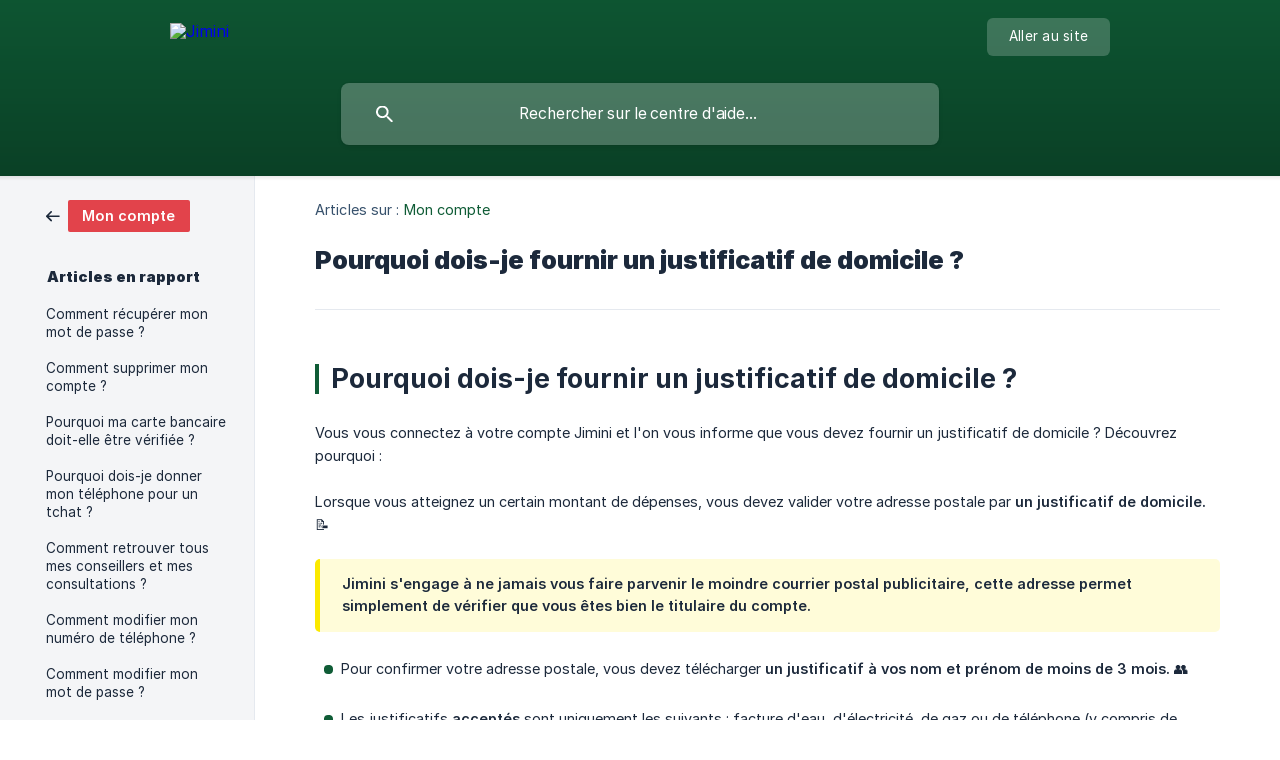

--- FILE ---
content_type: text/html; charset=utf-8
request_url: https://aide.jimini.fr/fr/article/pourquoi-dois-je-fournir-un-justificatif-de-domicile-tr6dj5/
body_size: 4678
content:
<!DOCTYPE html><html lang="fr" dir="ltr"><head><meta http-equiv="Content-Type" content="text/html; charset=utf-8"><meta name="viewport" content="width=device-width, initial-scale=1"><meta property="og:locale" content="fr"><meta property="og:site_name" content="Jimini"><meta property="og:type" content="website"><link rel="icon" href="https://image.crisp.chat/avatar/website/c061ff46-12a8-4a50-b29b-7a35a651470a/512/?1764887041616" type="image/png"><link rel="apple-touch-icon" href="https://image.crisp.chat/avatar/website/c061ff46-12a8-4a50-b29b-7a35a651470a/512/?1764887041616" type="image/png"><meta name="msapplication-TileColor" content="#0f5c36"><meta name="msapplication-TileImage" content="https://image.crisp.chat/avatar/website/c061ff46-12a8-4a50-b29b-7a35a651470a/512/?1764887041616"><style type="text/css">*::selection {
  background: rgba(15, 92, 54, .2);
}

.csh-theme-background-color-default {
  background-color: #0f5c36;
}

.csh-theme-background-color-light {
  background-color: #F4F5F7;
}

.csh-theme-background-color-light-alpha {
  background-color: rgba(244, 245, 247, .4);
}

.csh-button.csh-button-accent {
  background-color: #0f5c36;
}

.csh-article .csh-article-content article a {
  color: #0f5c36;
}

.csh-article .csh-article-content article .csh-markdown.csh-markdown-title.csh-markdown-title-h1 {
  border-color: #0f5c36;
}

.csh-article .csh-article-content article .csh-markdown.csh-markdown-code.csh-markdown-code-inline {
  background: rgba(15, 92, 54, .075);
  border-color: rgba(15, 92, 54, .2);
  color: #0f5c36;
}

.csh-article .csh-article-content article .csh-markdown.csh-markdown-list .csh-markdown-list-item:before {
  background: #0f5c36;
}</style><title>Pourquoi dois-je fournir un justificatif de domicile ?
 | Jimini</title><script type="text/javascript">window.$crisp = [];

CRISP_WEBSITE_ID = "c061ff46-12a8-4a50-b29b-7a35a651470a";

CRISP_RUNTIME_CONFIG = {
  locale : "fr"
};

(function(){d=document;s=d.createElement("script");s.src="https://client.crisp.chat/l.js";s.async=1;d.getElementsByTagName("head")[0].appendChild(s);})();
</script><meta name="description" content="Pourquoi dois-je fournir un justificatif de domicile ?"><meta property="og:title" content="Pourquoi dois-je fournir un justificatif de domicile ?"><meta property="og:description" content="Pourquoi dois-je fournir un justificatif de domicile ?"><meta property="og:url" content="https://aide.jimini.fr/fr/article/pourquoi-dois-je-fournir-un-justificatif-de-domicile-tr6dj5/"><link rel="canonical" href="https://aide.jimini.fr/fr/article/pourquoi-dois-je-fournir-un-justificatif-de-domicile-tr6dj5/"><link rel="stylesheet" href="https://static.crisp.help/stylesheets/libs/libs.min.css?c310623f15c3f2510337ece8f9c0ac3f4" type="text/css"/><link rel="stylesheet" href="https://static.crisp.help/stylesheets/site/common/common.min.css?c2eec01e1242144cf9ea98dc323f1db38" type="text/css"/><link rel="stylesheet" href="https://static.crisp.help/stylesheets/site/article/article.min.css?c368e41164dd6e68145a829f7f0707942" type="text/css"/><script src="https://static.crisp.help/javascripts/libs/libs.min.js?c899c888c73d96a3439681f6c02ea7fb9" type="text/javascript"></script><script src="https://static.crisp.help/javascripts/site/common/common.min.js?c04c3468d8b9f39961f193990be1f9f12" type="text/javascript"></script><script src="https://static.crisp.help/javascripts/site/article/article.min.js?c4fdbf3bc0a1de0639c45d23f248dc255" type="text/javascript"></script></head><body><header role="banner"><div class="csh-wrapper"><div class="csh-header-main"><a href="/fr/" role="none" class="csh-header-main-logo"><img src="https://storage.crisp.chat/users/helpdesk/website/edc02263a46fd000/sans-titre9_16x896e.png" alt="Jimini"></a><div role="none" class="csh-header-main-actions"><a href="https://www.jimini.fr/" target="_blank" rel="noopener noreferrer" role="none" class="csh-header-main-actions-website"><span class="csh-header-main-actions-website-itself csh-font-sans-regular">Aller au site</span></a></div><span class="csh-clear"></span></div><form action="/fr/includes/search/" role="search" onsubmit="return false" data-target-suggest="/fr/includes/suggest/" data-target-report="/fr/includes/report/" data-has-emphasis="false" data-has-focus="false" data-expanded="false" data-pending="false" class="csh-header-search"><span class="csh-header-search-field"><input type="search" name="search_query" autocomplete="off" autocorrect="off" autocapitalize="off" maxlength="100" placeholder="Rechercher sur le centre d'aide..." aria-label="Rechercher sur le centre d'aide..." role="searchbox" onfocus="CrispHelpdeskCommon.toggle_search_focus(true)" onblur="CrispHelpdeskCommon.toggle_search_focus(false)" onkeydown="CrispHelpdeskCommon.key_search_field(event)" onkeyup="CrispHelpdeskCommon.type_search_field(this)" onsearch="CrispHelpdeskCommon.search_search_field(this)" class="csh-font-sans-regular"><span class="csh-header-search-field-autocomplete csh-font-sans-regular"></span><span class="csh-header-search-field-ruler"><span class="csh-header-search-field-ruler-text csh-font-sans-semibold"></span></span></span><div class="csh-header-search-results"></div></form></div><div data-tile="4-point-stars" data-has-banner="true" class="csh-header-background csh-theme-background-color-default"><span style="background-image: url('https://storage.crisp.chat/users/helpdesk/website/edc02263a46fd000/sans-titre10_iu1des.png');" class="csh-header-background-banner"></span></div></header><div id="body" class="csh-theme-background-color-light csh-body-full"><div class="csh-wrapper csh-wrapper-full csh-wrapper-large"><div class="csh-article"><aside role="complementary"><div class="csh-aside"><div class="csh-article-category csh-navigation"><a href="/fr/category/mon-compte-1hp8sz5/" role="link" class="csh-navigation-back csh-navigation-back-item"><span style="background-color: #e2434b;" data-has-category="true" class="csh-category-badge csh-font-sans-medium">Mon compte</span></a></div><p class="csh-aside-title csh-text-wrap csh-font-sans-bold">Articles en rapport</p><ul role="list"><li role="listitem"><a href="/fr/article/comment-recuperer-mon-mot-de-passe-1tirhv9/" role="link" class="csh-aside-spaced csh-text-wrap csh-font-sans-regular">Comment récupérer mon mot de passe ?</a></li><li role="listitem"><a href="/fr/article/comment-supprimer-mon-compte-ll34o2/" role="link" class="csh-aside-spaced csh-text-wrap csh-font-sans-regular">Comment supprimer mon compte ?</a></li><li role="listitem"><a href="/fr/article/pourquoi-ma-carte-bancaire-doit-elle-etre-verifiee-1y86c8g/" role="link" class="csh-aside-spaced csh-text-wrap csh-font-sans-regular">Pourquoi ma carte bancaire doit-elle être vérifiée ?</a></li><li role="listitem"><a href="/fr/article/pourquoi-dois-je-donner-mon-telephone-pour-un-tchat-189hgjx/" role="link" class="csh-aside-spaced csh-text-wrap csh-font-sans-regular">Pourquoi dois-je donner mon téléphone pour un tchat ?</a></li><li role="listitem"><a href="/fr/article/comment-retrouver-tous-mes-conseillers-et-mes-consultations-d74bb0/" role="link" class="csh-aside-spaced csh-text-wrap csh-font-sans-regular">Comment retrouver tous mes conseillers et mes consultations ?</a></li><li role="listitem"><a href="/fr/article/comment-modifier-mon-numero-de-telephone-1n5bt2y/" role="link" class="csh-aside-spaced csh-text-wrap csh-font-sans-regular">Comment modifier mon numéro de téléphone ?</a></li><li role="listitem"><a href="/fr/article/comment-modifier-mon-mot-de-passe-18466x8/" role="link" class="csh-aside-spaced csh-text-wrap csh-font-sans-regular">Comment modifier mon mot de passe ?</a></li><li role="listitem"><a href="/fr/article/pourquoi-mon-numero-de-telephone-doit-il-etre-verifie-1hzy1mh/" role="link" class="csh-aside-spaced csh-text-wrap csh-font-sans-regular">Pourquoi mon numéro de téléphone doit-il être vérifié ?</a></li></ul></div></aside><div role="main" class="csh-article-content csh-article-content-split"><div class="csh-article-content-wrap"><article class="csh-text-wrap"><div role="heading" class="csh-article-content-header"><div class="csh-article-content-header-metas"><div class="csh-article-content-header-metas-category csh-font-sans-regular">Articles sur :<span> </span><a href="/fr/category/mon-compte-1hp8sz5/" role="link">Mon compte</a></div></div><h1 class="csh-font-sans-bold">Pourquoi dois-je fournir un justificatif de domicile ?</h1></div><div role="article" class="csh-article-content-text csh-article-content-text-large"><h1 onclick="CrispHelpdeskCommon.go_to_anchor(this)" id="1-pourquoi-dois-je-fournir-un-justificatif-de-domicile" class="csh-markdown csh-markdown-title csh-markdown-title-h1 csh-font-sans-semibold"><span>Pourquoi dois-je fournir un justificatif de domicile ?</span></h1><p><br></p><p><span>Vous vous connectez à votre compte Jimini et l'on vous informe que vous devez fournir un justificatif de domicile ? Découvrez pourquoi :</span></p><p><br></p><p><span>Lorsque vous atteignez un certain montant de dépenses, vous devez valider votre adresse postale par </span><b><strong style="white-space:pre-wrap" class="csh-markdown csh-markdown-bold csh-font-sans-medium">un justificatif de domicile.</strong></b><span> 📝</span></p><p><br></p><span class="csh-markdown csh-markdown-emphasis csh-font-sans-medium" data-type="||"><span>Jimini s'engage à ne jamais vous faire parvenir le moindre courrier postal publicitaire, cette adresse permet simplement de vérifier que vous êtes bien le titulaire du compte.</span></span><p><br></p><ul class="csh-markdown csh-markdown-list csh-markdown-list-unordered"><li value="1" class="csh-markdown csh-markdown-list-item"><span>Pour confirmer votre adresse postale, vous devez télécharger </span><b><strong style="white-space:pre-wrap" class="csh-markdown csh-markdown-bold csh-font-sans-medium">un justificatif à vos nom et prénom de moins de 3 mois.</strong></b><span> 👥</span></li></ul><p><br></p><ul class="csh-markdown csh-markdown-list csh-markdown-list-unordered"><li value="1" class="csh-markdown csh-markdown-list-item"><span>Les justificatifs </span><b><strong style="white-space:pre-wrap" class="csh-markdown csh-markdown-bold csh-font-sans-medium">acceptés</strong></b><span> sont uniquement les suivants : facture d'eau, d'électricité, de gaz ou de téléphone (y compris de téléphone mobile), de fournisseur d'accès à internet, une quittance de loyer ou d'assurance pour le logement, un titre de propriété ou taxe foncière. ✔️</span></li></ul><p><br></p><p><br></p><p><br></p><p><span class="csh-markdown csh-markdown-image"><img src="https://storage.crisp.chat/users/helpdesk/website/edc02263a46fd000/15_82ypy9.png" alt="" loading="lazy"></span></p><p><br></p><span class="csh-markdown csh-markdown-emphasis csh-font-sans-medium" data-type="|||"><span>Sans justificatif de domicile, votre compte restera inaccessible.</span></span><p><br></p><p><span>Cette donnée est </span><b><strong style="white-space:pre-wrap" class="csh-markdown csh-markdown-bold csh-font-sans-medium">strictement confidentielle</strong></b><span> et Jimini s'engage à ne jamais communiquer vos informations à un tiers conformément à la législation en vigueur.</span></p><p><br></p><span class="csh-markdown csh-markdown-emphasis csh-font-sans-medium" data-type="||"><span>Découvrez qui a accès à </span><a class="csh-markdown csh-markdown-link csh-markdown-link-text" target="_self" href="/fr/article/qui-a-acces-a-mes-informations-personnelles-1atxjql/"><span>vos informations personnelles</span></a></span><p><br></p><span class="csh-markdown csh-markdown-emphasis csh-font-sans-medium" data-type="|"><span>C'est parti, </span><a class="csh-markdown csh-markdown-link csh-markdown-link-text" rel="noopener noreferrer" target="_blank" href="https://www.jimini.fr/ff/voyance"><span>je fais une nouvelle consultation</span></a><span> !</span></span><span class="csh-markdown csh-markdown-line csh-article-content-separate csh-article-content-separate-top"></span><p class="csh-article-content-updated csh-text-wrap csh-font-sans-light">Mis à jour le : 20/01/2023</p><span class="csh-markdown csh-markdown-line csh-article-content-separate csh-article-content-separate-bottom"></span></div></article><section data-has-answer="false" role="none" class="csh-article-rate"><div class="csh-article-rate-ask csh-text-wrap"><p class="csh-article-rate-title csh-font-sans-medium">Cet article a-t-il répondu à vos questions ?</p><ul><li><a href="#" role="button" aria-label="Oui" onclick="CrispHelpdeskArticle.answer_feedback(true); return false;" class="csh-button csh-button-grey csh-button-small csh-font-sans-medium">Oui</a></li><li><a href="#" role="button" aria-label="Non" onclick="CrispHelpdeskArticle.answer_feedback(false); return false;" class="csh-button csh-button-grey csh-button-small csh-font-sans-medium">Non</a></li></ul></div><div data-is-open="false" class="csh-article-rate-feedback-wrap"><div data-had-error="false" class="csh-article-rate-feedback-container"><form action="https://aide.jimini.fr/fr/article/pourquoi-dois-je-fournir-un-justificatif-de-domicile-tr6dj5/feedback/" method="post" onsubmit="CrispHelpdeskArticle.send_feedback_comment(this); return false;" data-is-locked="false" class="csh-article-rate-feedback"><p class="csh-article-rate-feedback-title csh-font-sans-bold">Partagez vos commentaires</p><textarea name="feedback_comment" cols="1" rows="1" maxlength="200" placeholder="Expliquez brièvement ce que vous pensez de cet article.
Nous pourrions revenir vers vous." onkeyup="CrispHelpdeskArticle.type_feedback_comment(event)" class="csh-article-rate-feedback-field csh-font-sans-regular"></textarea><div class="csh-article-rate-feedback-actions"><button type="submit" role="button" aria-label="Envoyer mon retour" data-action="send" class="csh-button csh-button-accent csh-font-sans-medium">Envoyer mon retour</button><a href="#" role="button" aria-label="Annuler" onclick="CrispHelpdeskArticle.cancel_feedback_comment(); return false;" data-action="cancel" class="csh-button csh-button-grey csh-font-sans-medium">Annuler</a></div></form></div></div><div data-is-satisfied="true" class="csh-article-rate-thanks"><p class="csh-article-rate-title csh-article-rate-thanks-title csh-font-sans-semibold">Merci !</p><div class="csh-article-rate-thanks-smiley csh-article-rate-thanks-smiley-satisfied"><span data-size="large" data-name="blushing" class="csh-smiley"></span></div><div class="csh-article-rate-thanks-smiley csh-article-rate-thanks-smiley-dissatisfied"><span data-size="large" data-name="thumbs-up" class="csh-smiley"></span></div></div></section></div></div></div></div></div><footer role="contentinfo"><div class="csh-footer-ask"><div class="csh-wrapper"><div class="csh-footer-ask-text"><p class="csh-footer-ask-text-title csh-text-wrap csh-font-sans-bold">Vous ne trouvez pas ce que vous cherchez ?</p><p class="csh-footer-ask-text-label csh-text-wrap csh-font-sans-regular">Discutez avec nous ou envoyez-nous un email.</p></div><ul class="csh-footer-ask-buttons"><li><a aria-label="Discuter avec nous" href="#" role="button" onclick="CrispHelpdeskCommon.open_chatbox(); return false;" class="csh-button csh-button-accent csh-button-icon-chat csh-button-has-left-icon csh-font-sans-regular">Discuter avec nous</a></li><li><a aria-label="Envoyer un email" href="mailto:justine@jimini.fr" role="button" class="csh-button csh-button-accent csh-button-icon-email csh-button-has-left-icon csh-font-sans-regular">Envoyer un email</a></li></ul></div></div><div class="csh-footer-copyright csh-footer-copyright-separated"><div class="csh-wrapper"><span class="csh-footer-copyright-brand"><span class="csh-font-sans-regular">© 2026 Jimini</span></span></div></div></footer></body></html>

--- FILE ---
content_type: application/javascript
request_url: https://static.crisp.help/javascripts/site/article/article.min.js?c4fdbf3bc0a1de0639c45d23f248dc255
body_size: 736
content:
/**
 * crisp-relay-site-helpdesk - Helpdesk site. Serves user helpdesks
 * @version v2.0.0
 * @author Crisp IM SAS https://crisp.chat/
 * @date 1/2/2026
 */
"use strict";function _typeof(e){"@babel/helpers - typeof";return(_typeof="function"==typeof Symbol&&"symbol"==typeof Symbol.iterator?function(e){return typeof e}:function(e){return e&&"function"==typeof Symbol&&e.constructor===Symbol&&e!==Symbol.prototype?"symbol":typeof e})(e)}function _classCallCheck(e,t){if(!(e instanceof t))throw new TypeError("Cannot call a class as a function")}function _defineProperties(e,t){for(var i=0;i<t.length;i++){var n=t[i];n.enumerable=n.enumerable||!1,n.configurable=!0,"value"in n&&(n.writable=!0),Object.defineProperty(e,_toPropertyKey(n.key),n)}}function _createClass(e,t,i){return t&&_defineProperties(e.prototype,t),i&&_defineProperties(e,i),Object.defineProperty(e,"prototype",{writable:!1}),e}function _toPropertyKey(e){var t=_toPrimitive(e,"string");return"symbol"==_typeof(t)?t:t+""}function _toPrimitive(e,t){if("object"!=_typeof(e)||!e)return e;var i=e[Symbol.toPrimitive];if(void 0!==i){var n=i.call(e,t||"default");if("object"!=_typeof(n))return n;throw new TypeError("@@toPrimitive must return a primitive value.")}return("string"===t?String:Number)(e)}var CrispHelpdeskArticle=new(function(){function e(){_classCallCheck(this,e),this.__chatbox_index_lower=99,this.__key_bindings={enter:13,escape:27},this.__is_feedback_done=!1,this.__is_feedback_satisfied=!1,this.__feedback_session_id=null}return _createClass(e,[{key:"answer_feedback",value:function(){var e=!(arguments.length>0&&void 0!==arguments[0])||arguments[0];if(this.__is_feedback_done===!1)if(this.__is_feedback_done=!0,this.__is_feedback_satisfied=e,this.__feedback_session_id=null,window.$crisp&&"function"==typeof window.$crisp.get&&(this.__feedback_session_id=window.$crisp.get("session:identifier")),this.__feedback_session_id){CrispHelpdeskCommon.apply_attribute_cache("feedback_comment",".csh-article-rate-feedback-wrap","is-open",!0);var t=CrispHelpdeskCommon.select_element_cache("feedback_comment_field",".csh-article-rate-feedback-field");t.value="",t.focus(),window.$crisp.push(["config","container:index",[this.__chatbox_index_lower]])}else this.__show_feedback_thanks()}},{key:"type_feedback_comment",value:function(e){switch(e.keyCode){case this.__key_bindings.enter:if(e.ctrlKey===!0){var t=CrispHelpdeskCommon.select_element_cache("feedback_comment_form",".csh-article-rate-feedback");t&&this.send_feedback_comment(t)}break;case this.__key_bindings.escape:this.cancel_feedback_comment()}}},{key:"send_feedback_comment",value:function(e){var t=this,i="".concat(e.getAttribute("action")).concat(this.__feedback_session_id,"/"),n={rating:this.__is_feedback_satisfied===!0?"helpful":"unhelpful",comment:(e.feedback_comment.value||"").trim()};e.parentNode.setAttribute("data-had-error","false"),e.setAttribute("data-is-locked","true"),CrispHelpdeskCommon.submit_payload("POST",i,n,function(){t.__trigger_feedback_comment_closed_actions(!0)},function(){e.setAttribute("data-is-locked","false"),e.parentNode.setAttribute("data-had-error","true")})}},{key:"cancel_feedback_comment",value:function(){this.__trigger_feedback_comment_closed_actions(!1)}},{key:"__trigger_feedback_comment_closed_actions",value:function(){var e=arguments.length>0&&void 0!==arguments[0]&&arguments[0];CrispHelpdeskCommon.apply_attribute_cache("feedback_comment",".csh-article-rate-feedback-wrap","is-open",!1),window.$crisp.push(["config","container:index",[null]]),e===!0?this.__show_feedback_thanks():this.__is_feedback_done=!1}},{key:"__show_feedback_thanks",value:function(){CrispHelpdeskCommon.apply_attribute_cache("feedback_thanks",".csh-article-rate-thanks","is-satisfied",this.__is_feedback_satisfied),CrispHelpdeskCommon.apply_attribute_cache("feedback",".csh-article-rate","has-answer",this.__is_feedback_done)}}])}());

--- FILE ---
content_type: image/svg+xml
request_url: https://static.crisp.help/images/site/common/tiles/4-point-stars.svg?df488a8
body_size: -563
content:
<svg viewBox="0 0 24 24" xmlns="http://www.w3.org/2000/svg"><path d="M8 4l4 2-4 2-2 4-2-4-4-2 4-2 2-4z" fill-rule="evenodd"/></svg>